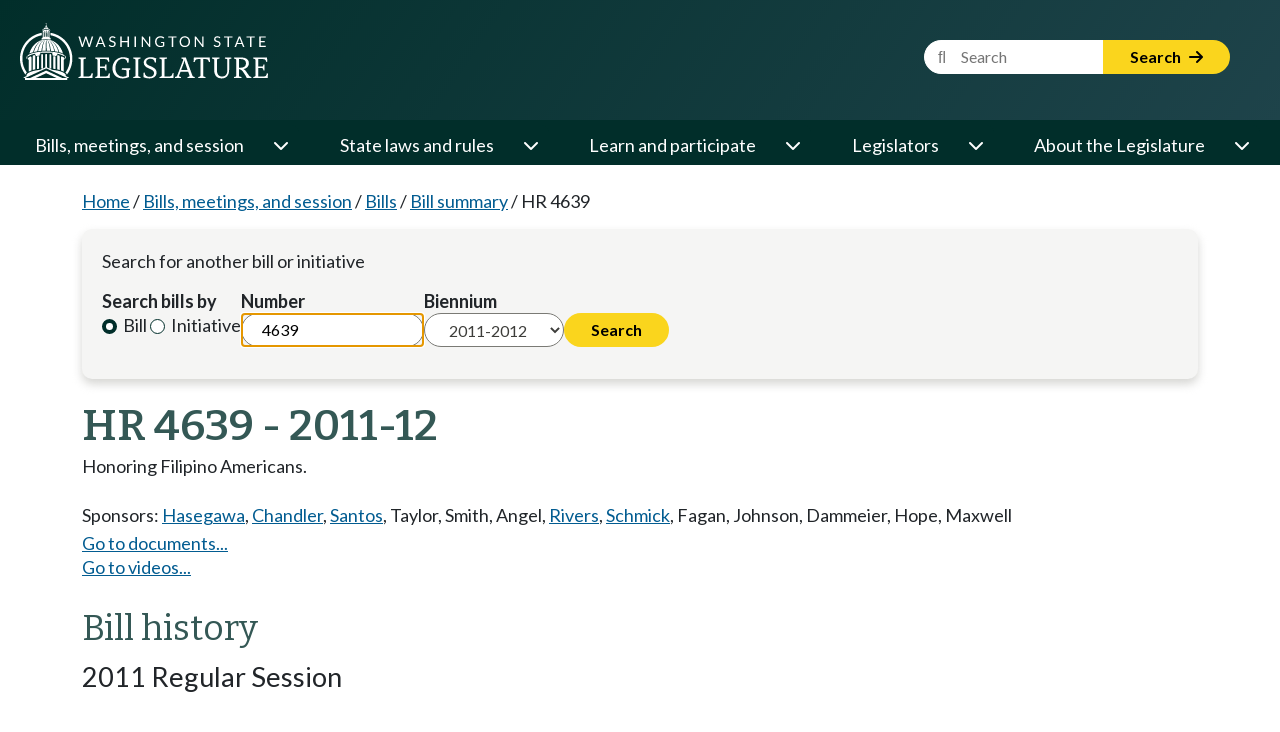

--- FILE ---
content_type: text/html; charset=utf-8
request_url: https://app.leg.wa.gov/billsummary/Home/DisplayDocuments?billNumber=4639&isInitiative=False&year=2011&isGubernatorialAppointment=False&chamber=House
body_size: 1324
content:

<div class="row" style="margin-top:.7em;">
    <div class="col-sm-12 col-md-3 col-lg-2" style="padding-bottom: .5em;">
        <div style="padding-bottom: 0.1em; margin-bottom: 0.1em; margin-top:.2em; font-weight:bold;">Bill documents</div>
        <div>
                    <a href="https://lawfilesext.leg.wa.gov/biennium/2011-12/Pdf/Bills/House%20Resolutions/4639-Filipino%20Americans.pdf?q=20260114000006">Original bill</a>
                    <br />

        </div>
    </div>
        <div class="col-sm-12 col-md-3 col-lg-2" style="padding-bottom: .5em;">
            <div style="padding-bottom: 0.1em; margin-bottom: 0.1em; margin-top:.2em; font-weight:bold;">Bill Digests</div>
            <div>
                    <a href="https://lawfilesext.leg.wa.gov/biennium/2011-12/Pdf/Digests/House/4639.DIG.pdf?q=20260114000006">Bill digest</a><br />
            </div>
        </div>

    <div class="col-sm-12 col-md-3 col-lg-3" style="padding-bottom: .5em;">
        <div style="padding-bottom: 0.1em; margin-bottom: 0.1em; margin-top:.2em; font-weight:bold;">Bill reports</div>
        <div>
        </div>
    </div>
</div>

<!-- Additional Logic -->
<!-- If one of the documents is the Original Document then hide the Comment on this bill button. -->

<!-- Additional Logic -->

--- FILE ---
content_type: application/javascript
request_url: https://app.leg.wa.gov/assets/Javascript/Framework/2.0/baseFramework.min.js
body_size: 9443
content:
function SubmitWebsiteSearch(n,t){var r,i;(t==null||t==undefined||t=="")&&(t="All Websites");r="http://";i="search.leg.wa.gov";location.hostname.toLowerCase()=="devinternetapps"&&(i="legsearchdevexternal");location.hostname.toLowerCase()=="testinternetapps"&&(i="legsearchtestexternal");var u=r+i+"/search.aspx#",f="searchQuery="+encodeURIComponent(n),e="&searchBase="+encodeURIComponent(t);location.href=u+f+e}function SubmitDocumentSearch(n,t,i){var r="search.leg.wa.gov";location.hostname.toLowerCase()=="devinternetapps"&&(r="legsearchdevexternal");location.hostname.toLowerCase()=="testinternetapps"&&(r="legsearchtestexternal");var u="http://"+r+"/search.aspx#document",f="&searchQuery="+encodeURIComponent(n),e="&docLike="+encodeURIComponent(t),o="&searchBase="+encodeURIComponent(i);location.href=u+f+e+o}var WSL;typeof WSL=="undefined"&&(WSL={});WSL.EnsureNamespace=function(n){for(var u=n.split("."),t=window,i="",r=0,f=u.length;r<f;r++)i=u[r],t[i]=t[i]||{},t=t[i];return t};WSL.EnsureNamespace("WSL");WSL.Logger=function(){var n=!1,t=function(){n=!0},i=function(){n=!1},r=function(){return n},u=function(t){typeof console!="undefined"&&n&&console.log(t)};return{on:t,off:i,getLoggingStatus:r,log:u}}();WSL.EnsureNamespace("WSL");WSL.ErrorHandler=function(){var i=function(){if(!WSL.Logger)throw"WSL.ErrorHandler requires WSL.Logger";}(),n={Validation:0,Transient:1,Fatal:2,Authentication:3},r=function(){return n},t=function(t){var i,r;if(WSL.Logger.log("Error Occurred."),t){if(t.Category){i="";for(r in n)n[r]==t.Category&&(i=r);WSL.Logger.log("ErrorType:"+i)}t.Message&&WSL.Logger.log("Error message: "+t.Message);t.statusText&&WSL.Logger.log("Error statusText: "+t.statusText);t.responseText&&WSL.Logger.log("Error responseText: "+t.responseText)}else WSL.Logger.log("Error data not defined.")};return{callback:t,errorTypes:n}}();typeof WSL=="undefined"&&(WSL={});WSL.Utilities=function(){function n(n,t){for(var r,u=t.split("&"),i=0;i<u.length;i++)if(r=u[i].split("="),r[0]==n)return decodeURIComponent(r[1]);return null}function i(t){var i=window.location.hash.substring(1);return n(t,i)}function r(t){var i=window.location.search.substring(1);return n(t,i)}function t(n,t){var i=!0;return typeof n=="undefined"&&(i=!1),n==null&&(i=!1),t||n!=""||(i=!1),i}function u(n){for(var r=!0,i=0;i<n.length;i++)if(!t(n[i])){r=!1;break}return r}return{GetHashValue:i,GetQueryValue:r,ParamHasValue:t,ParamsHaveValues:u,ParseKey:n}}();WSL.Url=function(){var t="",n=!1;String.prototype.trim||(String.prototype.trim=function(){return this.replace(/^\s+|\s+$/g,"")});var r=function(){n=!0},u=function(n){t=n},i=function(n){if(!n||n.length==0)return n;n=n.trim().replace(/[^A-Za-z0-9\-\# ]/g,"");for(var t=n.charAt(n.length-1);n.length>0&&"-#".indexOf(t)>-1;)n=n.slice(0,n.length-1),t=n.trim().charAt(n.length-1);return encodeURIComponent(n)},f=function(r){var u,f,o,e;if(n&&WSL.Logger.log("resolving url: '"+r+"'"),u=r,arguments&&arguments.length>1)for(n&&WSL.Logger.log(arguments.length-1+" params arguments provided."),f=1;f<arguments.length;f++)if(n&&WSL.Logger.log("First Argument: '"+arguments[f]+"'"),arguments[f])for(o=i(arguments[f]),e="{"+(f-1)+"}",n&&WSL.Logger.log("Searching for instances of '"+e+"' in '"+u+"'.  Next Index: "+u.indexOf(e));u.indexOf(e)>0;)u=u.replace(e,o),n&&WSL.Logger.log("Searching for instances of '"+e+"' in '"+u+"'.  Next Index: "+u.indexOf(e));return u.charAt(0)=="~"&&(n&&WSL.Logger.log("Replacing ~ with '"+t+"'"),u=t+u.substring(2)),n&&WSL.Logger.log("returning url: '"+u+"'"),u};return{enableLogging:r,setRelativeRoot:u,makeUrlSafe:i,resolve:f}}();
/*! Picturefill - v2.0.0-beta - 2014-05-02
* http://scottjehl.github.io/picturefill
* Copyright (c) 2014 https://github.com/scottjehl/picturefill/blob/master/Authors.txt; Licensed MIT */
/*! matchMedia() polyfill - Test a CSS media type/query in JS. Authors & copyright (c) 2012: Scott Jehl, Paul Irish, Nicholas Zakas, David Knight. Dual MIT/BSD license */
window.matchMedia||(window.matchMedia=function(){"use strict";var t=window.styleMedia||window.media;if(!t){var n=document.createElement("style"),i=document.getElementsByTagName("script")[0],r=null;n.type="text/css";n.id="matchmediajs-test";i.parentNode.insertBefore(n,i);r="getComputedStyle"in window&&window.getComputedStyle(n,null)||n.currentStyle;t={matchMedium:function(t){var i="@media "+t+"{ #matchmediajs-test { width: 1px; } }";return n.styleSheet?n.styleSheet.cssText=i:n.textContent=i,r.width==="1px"}}}return function(n){return{matches:t.matchMedium(n||"all"),media:n||"all"}}}());
/*! Picturefill - Responsive Images that work today.
*  Author: Scott Jehl, Filament Group, 2012 ( new proposal implemented by Shawn Jansepar )
*  License: MIT/GPLv2
*  Spec: http://picture.responsiveimages.org/
*/
(function(n,t){"use strict";function r(n){var o,r,s,u,f,t,e,h;for(n=n||{},o=n.elements||i.getAllElements(),e=0,h=o.length;e<h;e++)if(r=o[e],s=r.nodeName.toUpperCase(),u=undefined,f=undefined,t=undefined,r[i.ns]||(r[i.ns]={}),n.reevaluate||!r[i.ns].evaluated){if(s==="PICTURE"){if(i.removeVideoShim(r),u=i.getMatch(r),u===!1)continue;t=r.getElementsByTagName("img")[0]}else u=undefined,t=r;t&&(t[i.ns]||(t[i.ns]={}),t.srcset&&(s==="PICTURE"||t.getAttribute("sizes"))&&i.dodgeSrcset(t),u?(f=i.processSourceSet(u),i.applyBestCandidate(f,t)):(f=i.processSourceSet(t),(t.srcset===undefined||t.getAttribute("sizes"))&&i.applyBestCandidate(f,t)),r[i.ns].evaluated=!0)}}function u(){var i,u;r();i=setInterval(function(){if(n.picturefill(),/^loaded|^i|^c/.test(t.readyState)){clearInterval(i);return}},250);n.addEventListener&&n.addEventListener("resize",function(){n.clearTimeout(u);u=n.setTimeout(function(){r({reevaluate:!0})},60)},!1)}if(!n.HTMLPictureElement){t.createElement("picture");var i={};i.ns="picturefill";i.srcsetSupported=(new n.Image).srcset!==undefined;i.trim=function(n){return n.trim?n.trim():n.replace(/^\s+|\s+$/g,"")};i.endsWith=function(n,t){return n.endsWith?n.endsWith(t):n.indexOf(t,n.length-t.length)!==-1};i.matchesMedia=function(t){return n.matchMedia&&n.matchMedia(t).matches};i.getDpr=function(){return n.devicePixelRatio||1};i.getWidthFromLength=function(n){return n=n&&parseFloat(n)>0?n:"100vw",n=n.replace("vw","%"),i.lengthEl||(i.lengthEl=t.createElement("div"),t.documentElement.insertBefore(i.lengthEl,t.documentElement.firstChild)),i.lengthEl.style.cssText="position: absolute; left: 0; width: "+n+";",i.lengthEl.offsetWidth};i.types={};i.types["image/svg+xml"]=t.implementation.hasFeature("http://www.w3.org/TR/SVG11/feature#Image","1.1");i.types["image/webp"]=function(){var t=new n.Image,u="image/webp";t.onerror=function(){i.types[u]=!1;r()};t.onload=function(){i.types[u]=t.width===1;r()};t.src="[data-uri]"};i.verifyTypeSupport=function(n){var t=n.getAttribute("type");return t===null||t===""?!0:typeof i.types[t]=="function"?(i.types[t](),"pending"):i.types[t]};i.parseSize=function(n){var t=/(\([^)]+\))?\s*(.+)/g.exec(n);return{media:t&&t[1],length:t&&t[2]}};i.findWidthFromSourceSize=function(n){for(var r=i.trim(n).split(/\s*,\s*/),u,t=0,s=r.length;t<s;t++){var h=r[t],f=i.parseSize(h),e=f.length,o=f.media;if(e&&(!o||i.matchesMedia(o))){u=e;break}}return i.getWidthFromLength(u)};i.getCandidatesFromSourceSet=function(n,t){for(var h,f=i.trim(n).split(/,\s+/),c=t?i.findWidthFromSourceSize(t):"100%",e=[],u=0,l=f.length;u<l;u++){var a=f[u],o=a.split(/\s+/),r=o[1],s;r&&(r.slice(-1)==="w"||r.slice(-1)==="x")&&(r=r.slice(0,-1));s=t?parseFloat(parseInt(r,10)/c):r?parseFloat(r,10):1;h={url:o[0],resolution:s};e.push(h)}return e};i.dodgeSrcset=function(n){n.srcset&&(n[i.ns].srcset=n.srcset,n.removeAttribute("srcset"))};i.processSourceSet=function(n){var t=n.getAttribute("srcset"),u=n.getAttribute("sizes"),r=[];return n.nodeName.toUpperCase()==="IMG"&&n[i.ns]&&n[i.ns].srcset&&(t=n[i.ns].srcset),t&&(r=i.getCandidatesFromSourceSet(t,u)),r};i.applyBestCandidate=function(n,t){var f,e,r,u;for(n.sort(i.ascendingSort),e=n.length,r=n[e-1],u=0;u<e;u++)if(f=n[u],f.resolution>=i.getDpr()){r=f;break}i.endsWith(t.src,r.url)||(t.src=r.url,t.currentSrc=t.src)};i.ascendingSort=function(n,t){return n.resolution-t.resolution};i.removeVideoShim=function(n){var r=n.getElementsByTagName("video"),t,i;if(r.length){for(t=r[0],i=t.getElementsByTagName("source");i.length;)n.insertBefore(i[0],t);t.parentNode.removeChild(t)}};i.getAllElements=function(){for(var r,u=t.getElementsByTagName("picture"),f=[],e=t.getElementsByTagName("img"),n=0,o=u.length+e.length;n<o;n++)n<u.length?f[n]=u[n]:(r=e[n-u.length],r.parentNode.nodeName.toUpperCase()!=="PICTURE"&&(i.srcsetSupported&&r.getAttribute("sizes")||r.getAttribute("srcset")!==null)&&f.push(r));return f};i.getMatch=function(n){for(var t,f,e,o=n.childNodes,r,u=0,s=o.length;u<s;u++)if(t=o[u],t.nodeType===1){if(t.nodeName.toUpperCase()==="IMG")return r;if(t.nodeName.toUpperCase()==="SOURCE"&&(f=t.getAttribute("media"),t.getAttribute("srcset"))&&(!f||i.matchesMedia(f)))if(e=i.verifyTypeSupport(t),e===!0){r=t;break}else if(e==="pending")return!1}return r};u();r._=i;typeof module=="object"&&typeof module.exports=="object"?module.exports=r:typeof define=="object"&&define.amd?define(function(){return r}):typeof n=="object"&&(n.picturefill=r)}})(this,this.document);